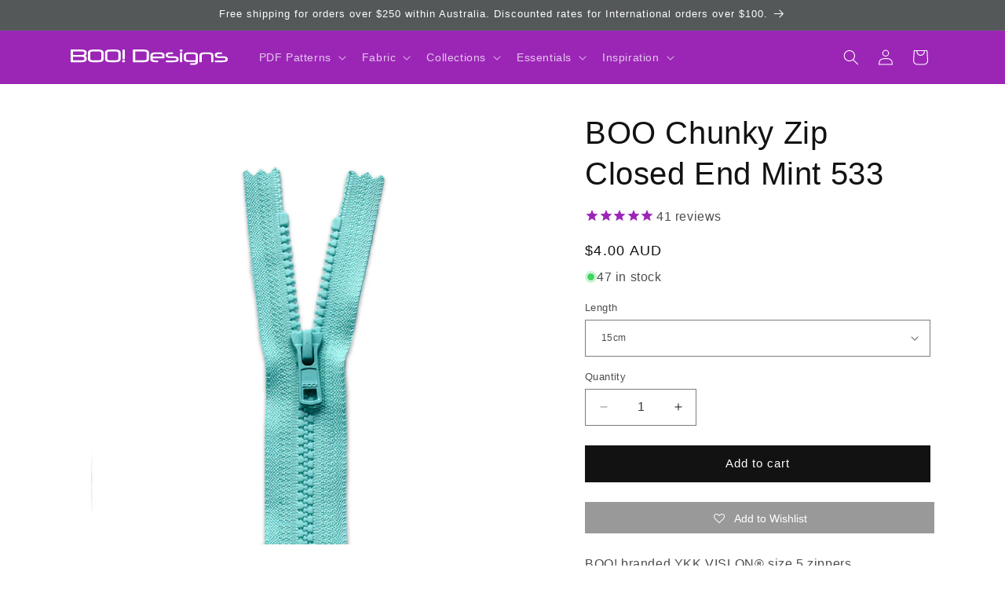

--- FILE ---
content_type: text/html; charset=utf-8
request_url: https://boodesigns.com.au/recommendations/products?limit=10&product_id=6799640985643&section_id=template--25319536492587__related-products
body_size: 2351
content:
<section id="shopify-section-template--25319536492587__related-products" class="shopify-section section"><link href="//boodesigns.com.au/cdn/shop/t/189/assets/component-card.css?v=120341546515895839841768177121" rel="stylesheet" type="text/css" media="all" />
<link href="//boodesigns.com.au/cdn/shop/t/189/assets/component-price.css?v=47596247576480123001768177121" rel="stylesheet" type="text/css" media="all" />
<link href="//boodesigns.com.au/cdn/shop/t/189/assets/section-related-products.css?v=80324771040738084201768177121" rel="stylesheet" type="text/css" media="all" />

<style data-shopify>.section-template--25319536492587__related-products-padding {
    padding-top: 27px;
    padding-bottom: 21px;
  }

  @media screen and (min-width: 750px) {
    .section-template--25319536492587__related-products-padding {
      padding-top: 36px;
      padding-bottom: 28px;
    }
  }</style><div class="color-scheme-1 gradient">
  <product-recommendations
    class="related-products page-width section-template--25319536492587__related-products-padding isolate scroll-trigger animate--slide-in"
    data-url="/recommendations/products?limit=10"
    data-section-id="template--25319536492587__related-products"
    data-product-id="6799640985643"
  >
    
      <h2 class="related-products__heading inline-richtext h2">
        You may also like
      </h2>
      <ul
        class="grid product-grid grid--5-col-desktop grid--2-col-tablet-down"
        role="list"
      >
        
        
          <li class="grid__item">
            
<link href="//boodesigns.com.au/cdn/shop/t/189/assets/component-rating.css?v=179577762467860590411768177121" rel="stylesheet" type="text/css" media="all" />
  <link href="//boodesigns.com.au/cdn/shop/t/189/assets/component-volume-pricing.css?v=111870094811454961941768177121" rel="stylesheet" type="text/css" media="all" />

  <link href="//boodesigns.com.au/cdn/shop/t/189/assets/component-price.css?v=47596247576480123001768177121" rel="stylesheet" type="text/css" media="all" />
  <link href="//boodesigns.com.au/cdn/shop/t/189/assets/quick-order-list.css?v=86354568948591544181768177121" rel="stylesheet" type="text/css" media="all" />
  <link href="//boodesigns.com.au/cdn/shop/t/189/assets/quantity-popover.css?v=160630540099520878331768177121" rel="stylesheet" type="text/css" media="all" />
<!-- customer=nil -->
<!-- purchased_titles_len=0 -->
<!-- type="Sampler" -->
<!-- title=Schmetz Stretch Needles 90/14 -->
  <div class="card-wrapper product-card-wrapper underline-links-hover">
    <div
      class="
        card card--standard
         card--media
        
        
        
        
        
      "
      style="--ratio-percent: 100%;"
    >
      <div
        class="card__inner color-scheme-2 gradient ratio"
        style="--ratio-percent: 100%;"
      ><div class="card__media">
            <div class="media media--transparent media--hover-effect ">
              
              <img
                srcset="//boodesigns.com.au/cdn/shop/files/FullSizeRender_e77daaf6-6058-44bc-99b0-5f1c03b44ee3.heic?v=1743643411&width=165 165w,//boodesigns.com.au/cdn/shop/files/FullSizeRender_e77daaf6-6058-44bc-99b0-5f1c03b44ee3.heic?v=1743643411&width=360 360w,//boodesigns.com.au/cdn/shop/files/FullSizeRender_e77daaf6-6058-44bc-99b0-5f1c03b44ee3.heic?v=1743643411&width=533 533w,//boodesigns.com.au/cdn/shop/files/FullSizeRender_e77daaf6-6058-44bc-99b0-5f1c03b44ee3.heic?v=1743643411&width=720 720w,//boodesigns.com.au/cdn/shop/files/FullSizeRender_e77daaf6-6058-44bc-99b0-5f1c03b44ee3.heic?v=1743643411&width=940 940w,//boodesigns.com.au/cdn/shop/files/FullSizeRender_e77daaf6-6058-44bc-99b0-5f1c03b44ee3.heic?v=1743643411&width=1066 1066w,//boodesigns.com.au/cdn/shop/files/FullSizeRender_e77daaf6-6058-44bc-99b0-5f1c03b44ee3.heic?v=1743643411 3024w
                "
                src="//boodesigns.com.au/cdn/shop/files/FullSizeRender_e77daaf6-6058-44bc-99b0-5f1c03b44ee3.heic?v=1743643411&width=533"
                sizes="(min-width: 1200px) 267px, (min-width: 990px) calc((100vw - 130px) / 4), (min-width: 750px) calc((100vw - 120px) / 3), calc((100vw - 35px) / 2)"
                alt="Schmetz Stretch Needles 90/14"
                class="motion-reduce"
                
                  loading="lazy"
                
                width="3024"
                height="3024"
              >
              
</div>
          </div><div class="card__content">
          <div class="card__information">
            <h3
              class="card__heading"
              
            >
              <a
                href="/products/schmetz-stretch-needles-90-14?pr_prod_strat=jac&pr_rec_id=548057354&pr_rec_pid=7351441817643&pr_ref_pid=6799640985643&pr_seq=uniform"
                id="StandardCardNoMediaLink--7351441817643"
                class="full-unstyled-link"
                aria-labelledby="StandardCardNoMediaLink--7351441817643 NoMediaStandardBadge--7351441817643"
              >
                Schmetz Stretch Needles 90/14
              </a>
            </h3>
          </div>
          <div class="card__badge bottom left"></div>
        </div>
      </div>
      <div class="card__content">
        <div class="card__information">
          <h3
            class="card__heading h5"
            
              id="title--7351441817643"
            
          >
            <a
              href="/products/schmetz-stretch-needles-90-14?pr_prod_strat=jac&pr_rec_id=548057354&pr_rec_pid=7351441817643&pr_ref_pid=6799640985643&pr_seq=uniform"
              id="CardLink--7351441817643"
              class="full-unstyled-link"
              aria-labelledby="CardLink--7351441817643 Badge--7351441817643"
            >
              Schmetz Stretch Needles 90/14
            </a>
          </h3>
          <div class="card-information"><span class="caption-large light"></span>
<div
    class="
      price "
  >
    <div class="price__container"><div class="price__regular"><span class="visually-hidden visually-hidden--inline">Regular price</span>
          <span class="price-item price-item--regular">
            <span class=money>$5.00 AUD</span>
          </span></div>
      <div class="price__sale">
          <span class="visually-hidden visually-hidden--inline">Regular price</span>
          <span>
            <s class="price-item price-item--regular">
              
                
              
            </s>
          </span><span class="visually-hidden visually-hidden--inline">Sale price</span>
        <span class="price-item price-item--sale price-item--last">
          <span class=money>$5.00 AUD</span>
        </span>
      </div></div></div>



                

                
          </div>
        </div>
        

        
        <div class="card__badge bottom left"></div>
      </div>
    </div>
  </div>
          </li>
          <li class="grid__item">
            
<!-- customer=nil -->
<!-- purchased_titles_len=0 -->
<!-- type="Chunky Zip Closed" -->
<!-- title=BOO Chunky Zip Closed End Cloud 119 -->
  <div class="card-wrapper product-card-wrapper underline-links-hover">
    <div
      class="
        card card--standard
         card--media
        
        
        
        
        
      "
      style="--ratio-percent: 100%;"
    >
      <div
        class="card__inner color-scheme-2 gradient ratio"
        style="--ratio-percent: 100%;"
      ><div class="card__media">
            <div class="media media--transparent media--hover-effect ">
              
              <img
                srcset="//boodesigns.com.au/cdn/shop/files/zip_cloud.jpg?v=1696498629&width=165 165w,//boodesigns.com.au/cdn/shop/files/zip_cloud.jpg?v=1696498629&width=360 360w,//boodesigns.com.au/cdn/shop/files/zip_cloud.jpg?v=1696498629&width=533 533w,//boodesigns.com.au/cdn/shop/files/zip_cloud.jpg?v=1696498629&width=720 720w,//boodesigns.com.au/cdn/shop/files/zip_cloud.jpg?v=1696498629&width=940 940w,//boodesigns.com.au/cdn/shop/files/zip_cloud.jpg?v=1696498629 1000w
                "
                src="//boodesigns.com.au/cdn/shop/files/zip_cloud.jpg?v=1696498629&width=533"
                sizes="(min-width: 1200px) 267px, (min-width: 990px) calc((100vw - 130px) / 4), (min-width: 750px) calc((100vw - 120px) / 3), calc((100vw - 35px) / 2)"
                alt="BOO Chunky Zip Closed End Cloud 119"
                class="motion-reduce"
                
                  loading="lazy"
                
                width="1000"
                height="1000"
              >
              
</div>
          </div><div class="card__content">
          <div class="card__information">
            <h3
              class="card__heading"
              
            >
              <a
                href="/products/boo-chunky-zip-closed-end-cloud-119?pr_prod_strat=e5_desc&pr_rec_id=548057354&pr_rec_pid=7087412707371&pr_ref_pid=6799640985643&pr_seq=uniform"
                id="StandardCardNoMediaLink--7087412707371"
                class="full-unstyled-link"
                aria-labelledby="StandardCardNoMediaLink--7087412707371 NoMediaStandardBadge--7087412707371"
              >
                BOO Chunky Zip Closed End Cloud 119
              </a>
            </h3>
          </div>
          <div class="card__badge bottom left"></div>
        </div>
      </div>
      <div class="card__content">
        <div class="card__information">
          <h3
            class="card__heading h5"
            
              id="title--7087412707371"
            
          >
            <a
              href="/products/boo-chunky-zip-closed-end-cloud-119?pr_prod_strat=e5_desc&pr_rec_id=548057354&pr_rec_pid=7087412707371&pr_ref_pid=6799640985643&pr_seq=uniform"
              id="CardLink--7087412707371"
              class="full-unstyled-link"
              aria-labelledby="CardLink--7087412707371 Badge--7087412707371"
            >
              BOO Chunky Zip Closed End Cloud 119
            </a>
          </h3>
          <div class="card-information"><span class="caption-large light"></span>
<div
    class="
      price "
  >
    <div class="price__container"><div class="price__regular"><span class="visually-hidden visually-hidden--inline">Regular price</span>
          <span class="price-item price-item--regular">
            From <span class=money>$4.00 AUD</span>
          </span></div>
      <div class="price__sale">
          <span class="visually-hidden visually-hidden--inline">Regular price</span>
          <span>
            <s class="price-item price-item--regular">
              
                
              
            </s>
          </span><span class="visually-hidden visually-hidden--inline">Sale price</span>
        <span class="price-item price-item--sale price-item--last">
          From <span class=money>$4.00 AUD</span>
        </span>
      </div></div></div>



                

                
          </div>
        </div>
        

        
        <div class="card__badge bottom left"></div>
      </div>
    </div>
  </div>
          </li>
          <li class="grid__item">
            
<!-- customer=nil -->
<!-- purchased_titles_len=0 -->
<!-- type="Chunky Zip Closed" -->
<!-- title=BOO Chunky Zip Closed End Lilac 068 -->
  <div class="card-wrapper product-card-wrapper underline-links-hover">
    <div
      class="
        card card--standard
         card--media
        
        
        
        
        
      "
      style="--ratio-percent: 100%;"
    >
      <div
        class="card__inner color-scheme-2 gradient ratio"
        style="--ratio-percent: 100%;"
      ><div class="card__media">
            <div class="media media--transparent media--hover-effect ">
              
              <img
                srcset="//boodesigns.com.au/cdn/shop/products/zip_lilac.jpg?v=1660111570&width=165 165w,//boodesigns.com.au/cdn/shop/products/zip_lilac.jpg?v=1660111570&width=360 360w,//boodesigns.com.au/cdn/shop/products/zip_lilac.jpg?v=1660111570&width=533 533w,//boodesigns.com.au/cdn/shop/products/zip_lilac.jpg?v=1660111570&width=720 720w,//boodesigns.com.au/cdn/shop/products/zip_lilac.jpg?v=1660111570&width=940 940w,//boodesigns.com.au/cdn/shop/products/zip_lilac.jpg?v=1660111570 1000w
                "
                src="//boodesigns.com.au/cdn/shop/products/zip_lilac.jpg?v=1660111570&width=533"
                sizes="(min-width: 1200px) 267px, (min-width: 990px) calc((100vw - 130px) / 4), (min-width: 750px) calc((100vw - 120px) / 3), calc((100vw - 35px) / 2)"
                alt="BOO Chunky Zip Closed End Lilac 068"
                class="motion-reduce"
                
                  loading="lazy"
                
                width="1000"
                height="1000"
              >
              
</div>
          </div><div class="card__content">
          <div class="card__information">
            <h3
              class="card__heading"
              
            >
              <a
                href="/products/boo-chunky-zip-closed-end-light-lilac-068?pr_prod_strat=jac&pr_rec_id=548057354&pr_rec_pid=6799641739307&pr_ref_pid=6799640985643&pr_seq=uniform"
                id="StandardCardNoMediaLink--6799641739307"
                class="full-unstyled-link"
                aria-labelledby="StandardCardNoMediaLink--6799641739307 NoMediaStandardBadge--6799641739307"
              >
                BOO Chunky Zip Closed End Lilac 068
              </a>
            </h3>
          </div>
          <div class="card__badge bottom left"></div>
        </div>
      </div>
      <div class="card__content">
        <div class="card__information">
          <h3
            class="card__heading h5"
            
              id="title--6799641739307"
            
          >
            <a
              href="/products/boo-chunky-zip-closed-end-light-lilac-068?pr_prod_strat=jac&pr_rec_id=548057354&pr_rec_pid=6799641739307&pr_ref_pid=6799640985643&pr_seq=uniform"
              id="CardLink--6799641739307"
              class="full-unstyled-link"
              aria-labelledby="CardLink--6799641739307 Badge--6799641739307"
            >
              BOO Chunky Zip Closed End Lilac 068
            </a>
          </h3>
          <div class="card-information"><span class="caption-large light"></span>
<div
    class="
      price "
  >
    <div class="price__container"><div class="price__regular"><span class="visually-hidden visually-hidden--inline">Regular price</span>
          <span class="price-item price-item--regular">
            From <span class=money>$4.00 AUD</span>
          </span></div>
      <div class="price__sale">
          <span class="visually-hidden visually-hidden--inline">Regular price</span>
          <span>
            <s class="price-item price-item--regular">
              
                
              
            </s>
          </span><span class="visually-hidden visually-hidden--inline">Sale price</span>
        <span class="price-item price-item--sale price-item--last">
          From <span class=money>$4.00 AUD</span>
        </span>
      </div></div></div>



                

                
          </div>
        </div>
        

        
        <div class="card__badge bottom left"></div>
      </div>
    </div>
  </div>
          </li>
          <li class="grid__item">
            
<!-- customer=nil -->
<!-- purchased_titles_len=0 -->
<!-- type="Chunky Zip Closed" -->
<!-- title=BOO Chunky Zip Closed End Red 519 -->
  <div class="card-wrapper product-card-wrapper underline-links-hover">
    <div
      class="
        card card--standard
         card--media
        
        
        
        
        
      "
      style="--ratio-percent: 100%;"
    >
      <div
        class="card__inner color-scheme-2 gradient ratio"
        style="--ratio-percent: 100%;"
      ><div class="card__media">
            <div class="media media--transparent media--hover-effect ">
              
              <img
                srcset="//boodesigns.com.au/cdn/shop/products/zip_red.jpg?v=1602390923&width=165 165w,//boodesigns.com.au/cdn/shop/products/zip_red.jpg?v=1602390923&width=360 360w,//boodesigns.com.au/cdn/shop/products/zip_red.jpg?v=1602390923&width=533 533w,//boodesigns.com.au/cdn/shop/products/zip_red.jpg?v=1602390923&width=720 720w,//boodesigns.com.au/cdn/shop/products/zip_red.jpg?v=1602390923&width=940 940w,//boodesigns.com.au/cdn/shop/products/zip_red.jpg?v=1602390923&width=1066 1066w,//boodesigns.com.au/cdn/shop/products/zip_red.jpg?v=1602390923 2000w
                "
                src="//boodesigns.com.au/cdn/shop/products/zip_red.jpg?v=1602390923&width=533"
                sizes="(min-width: 1200px) 267px, (min-width: 990px) calc((100vw - 130px) / 4), (min-width: 750px) calc((100vw - 120px) / 3), calc((100vw - 35px) / 2)"
                alt="BOO Chunky Zip Closed End Red 519"
                class="motion-reduce"
                
                  loading="lazy"
                
                width="2000"
                height="2000"
              >
              
</div>
          </div><div class="card__content">
          <div class="card__information">
            <h3
              class="card__heading"
              
            >
              <a
                href="/products/chunky-zip-closed-end-red-519?pr_prod_strat=e5_desc&pr_rec_id=548057354&pr_rec_pid=4468521402411&pr_ref_pid=6799640985643&pr_seq=uniform"
                id="StandardCardNoMediaLink--4468521402411"
                class="full-unstyled-link"
                aria-labelledby="StandardCardNoMediaLink--4468521402411 NoMediaStandardBadge--4468521402411"
              >
                BOO Chunky Zip Closed End Red 519
              </a>
            </h3>
          </div>
          <div class="card__badge bottom left"></div>
        </div>
      </div>
      <div class="card__content">
        <div class="card__information">
          <h3
            class="card__heading h5"
            
              id="title--4468521402411"
            
          >
            <a
              href="/products/chunky-zip-closed-end-red-519?pr_prod_strat=e5_desc&pr_rec_id=548057354&pr_rec_pid=4468521402411&pr_ref_pid=6799640985643&pr_seq=uniform"
              id="CardLink--4468521402411"
              class="full-unstyled-link"
              aria-labelledby="CardLink--4468521402411 Badge--4468521402411"
            >
              BOO Chunky Zip Closed End Red 519
            </a>
          </h3>
          <div class="card-information"><span class="caption-large light"></span>
<div
    class="
      price "
  >
    <div class="price__container"><div class="price__regular"><span class="visually-hidden visually-hidden--inline">Regular price</span>
          <span class="price-item price-item--regular">
            From <span class=money>$4.00 AUD</span>
          </span></div>
      <div class="price__sale">
          <span class="visually-hidden visually-hidden--inline">Regular price</span>
          <span>
            <s class="price-item price-item--regular">
              
                
              
            </s>
          </span><span class="visually-hidden visually-hidden--inline">Sale price</span>
        <span class="price-item price-item--sale price-item--last">
          From <span class=money>$4.00 AUD</span>
        </span>
      </div></div></div>



                

                
          </div>
        </div>
        

        
        <div class="card__badge bottom left"></div>
      </div>
    </div>
  </div>
          </li>
          <li class="grid__item">
            
<!-- customer=nil -->
<!-- purchased_titles_len=0 -->
<!-- type="Chunky Zip Closed" -->
<!-- title=BOO Chunky Zip Closed End Flat Copper -->
  <div class="card-wrapper product-card-wrapper underline-links-hover">
    <div
      class="
        card card--standard
         card--media
        
        
        
        
        
      "
      style="--ratio-percent: 100%;"
    >
      <div
        class="card__inner color-scheme-2 gradient ratio"
        style="--ratio-percent: 100%;"
      ><div class="card__media">
            <div class="media media--transparent media--hover-effect ">
              
              <img
                srcset="//boodesigns.com.au/cdn/shop/products/zip_flat_copper.jpg?v=1611129087&width=165 165w,//boodesigns.com.au/cdn/shop/products/zip_flat_copper.jpg?v=1611129087&width=360 360w,//boodesigns.com.au/cdn/shop/products/zip_flat_copper.jpg?v=1611129087&width=533 533w,//boodesigns.com.au/cdn/shop/products/zip_flat_copper.jpg?v=1611129087&width=720 720w,//boodesigns.com.au/cdn/shop/products/zip_flat_copper.jpg?v=1611129087&width=940 940w,//boodesigns.com.au/cdn/shop/products/zip_flat_copper.jpg?v=1611129087&width=1066 1066w,//boodesigns.com.au/cdn/shop/products/zip_flat_copper.jpg?v=1611129087 2000w
                "
                src="//boodesigns.com.au/cdn/shop/products/zip_flat_copper.jpg?v=1611129087&width=533"
                sizes="(min-width: 1200px) 267px, (min-width: 990px) calc((100vw - 130px) / 4), (min-width: 750px) calc((100vw - 120px) / 3), calc((100vw - 35px) / 2)"
                alt="BOO Chunky Zip Closed End Flat Copper"
                class="motion-reduce"
                
                  loading="lazy"
                
                width="2000"
                height="2000"
              >
              
</div>
          </div><div class="card__content">
          <div class="card__information">
            <h3
              class="card__heading"
              
            >
              <a
                href="/products/boo-chunky-zip-closed-end-flat-copper?pr_prod_strat=jac&pr_rec_id=548057354&pr_rec_pid=4844682772523&pr_ref_pid=6799640985643&pr_seq=uniform"
                id="StandardCardNoMediaLink--4844682772523"
                class="full-unstyled-link"
                aria-labelledby="StandardCardNoMediaLink--4844682772523 NoMediaStandardBadge--4844682772523"
              >
                BOO Chunky Zip Closed End Flat Copper
              </a>
            </h3>
          </div>
          <div class="card__badge bottom left"></div>
        </div>
      </div>
      <div class="card__content">
        <div class="card__information">
          <h3
            class="card__heading h5"
            
              id="title--4844682772523"
            
          >
            <a
              href="/products/boo-chunky-zip-closed-end-flat-copper?pr_prod_strat=jac&pr_rec_id=548057354&pr_rec_pid=4844682772523&pr_ref_pid=6799640985643&pr_seq=uniform"
              id="CardLink--4844682772523"
              class="full-unstyled-link"
              aria-labelledby="CardLink--4844682772523 Badge--4844682772523"
            >
              BOO Chunky Zip Closed End Flat Copper
            </a>
          </h3>
          <div class="card-information"><span class="caption-large light"></span>
<div
    class="
      price "
  >
    <div class="price__container"><div class="price__regular"><span class="visually-hidden visually-hidden--inline">Regular price</span>
          <span class="price-item price-item--regular">
            From <span class=money>$5.50 AUD</span>
          </span></div>
      <div class="price__sale">
          <span class="visually-hidden visually-hidden--inline">Regular price</span>
          <span>
            <s class="price-item price-item--regular">
              
                
              
            </s>
          </span><span class="visually-hidden visually-hidden--inline">Sale price</span>
        <span class="price-item price-item--sale price-item--last">
          From <span class=money>$5.50 AUD</span>
        </span>
      </div></div></div>



                

                
          </div>
        </div>
        

        
        <div class="card__badge bottom left"></div>
      </div>
    </div>
  </div>
          </li>
          <li class="grid__item">
            
<!-- customer=nil -->
<!-- purchased_titles_len=0 -->
<!-- type="Chunky Zip Closed" -->
<!-- title=BOO Chunky Zip Closed End Light Blue 026 -->
  <div class="card-wrapper product-card-wrapper underline-links-hover">
    <div
      class="
        card card--standard
         card--media
        
        
        
        
        
      "
      style="--ratio-percent: 100%;"
    >
      <div
        class="card__inner color-scheme-2 gradient ratio"
        style="--ratio-percent: 100%;"
      ><div class="card__media">
            <div class="media media--transparent media--hover-effect ">
              
              <img
                srcset="//boodesigns.com.au/cdn/shop/products/zip_lightblue.jpg?v=1660111558&width=165 165w,//boodesigns.com.au/cdn/shop/products/zip_lightblue.jpg?v=1660111558&width=360 360w,//boodesigns.com.au/cdn/shop/products/zip_lightblue.jpg?v=1660111558&width=533 533w,//boodesigns.com.au/cdn/shop/products/zip_lightblue.jpg?v=1660111558&width=720 720w,//boodesigns.com.au/cdn/shop/products/zip_lightblue.jpg?v=1660111558&width=940 940w,//boodesigns.com.au/cdn/shop/products/zip_lightblue.jpg?v=1660111558 1000w
                "
                src="//boodesigns.com.au/cdn/shop/products/zip_lightblue.jpg?v=1660111558&width=533"
                sizes="(min-width: 1200px) 267px, (min-width: 990px) calc((100vw - 130px) / 4), (min-width: 750px) calc((100vw - 120px) / 3), calc((100vw - 35px) / 2)"
                alt="BOO Chunky Zip Closed End Light Blue 026"
                class="motion-reduce"
                
                  loading="lazy"
                
                width="1000"
                height="1000"
              >
              
</div>
          </div><div class="card__content">
          <div class="card__information">
            <h3
              class="card__heading"
              
            >
              <a
                href="/products/boo-chunky-zip-closed-end-light-blue-026?pr_prod_strat=e5_desc&pr_rec_id=548057354&pr_rec_pid=6799641444395&pr_ref_pid=6799640985643&pr_seq=uniform"
                id="StandardCardNoMediaLink--6799641444395"
                class="full-unstyled-link"
                aria-labelledby="StandardCardNoMediaLink--6799641444395 NoMediaStandardBadge--6799641444395"
              >
                BOO Chunky Zip Closed End Light Blue 026
              </a>
            </h3>
          </div>
          <div class="card__badge bottom left"></div>
        </div>
      </div>
      <div class="card__content">
        <div class="card__information">
          <h3
            class="card__heading h5"
            
              id="title--6799641444395"
            
          >
            <a
              href="/products/boo-chunky-zip-closed-end-light-blue-026?pr_prod_strat=e5_desc&pr_rec_id=548057354&pr_rec_pid=6799641444395&pr_ref_pid=6799640985643&pr_seq=uniform"
              id="CardLink--6799641444395"
              class="full-unstyled-link"
              aria-labelledby="CardLink--6799641444395 Badge--6799641444395"
            >
              BOO Chunky Zip Closed End Light Blue 026
            </a>
          </h3>
          <div class="card-information"><span class="caption-large light"></span>
<div
    class="
      price "
  >
    <div class="price__container"><div class="price__regular"><span class="visually-hidden visually-hidden--inline">Regular price</span>
          <span class="price-item price-item--regular">
            From <span class=money>$4.00 AUD</span>
          </span></div>
      <div class="price__sale">
          <span class="visually-hidden visually-hidden--inline">Regular price</span>
          <span>
            <s class="price-item price-item--regular">
              
                
              
            </s>
          </span><span class="visually-hidden visually-hidden--inline">Sale price</span>
        <span class="price-item price-item--sale price-item--last">
          From <span class=money>$4.00 AUD</span>
        </span>
      </div></div></div>



                

                
          </div>
        </div>
        

        
        <div class="card__badge bottom left"></div>
      </div>
    </div>
  </div>
          </li>
          <li class="grid__item">
            
<!-- customer=nil -->
<!-- purchased_titles_len=0 -->
<!-- type="Chunky Zip Closed" -->
<!-- title=BOO Chunky Zip Closed End Raspberry 258 -->
  <div class="card-wrapper product-card-wrapper underline-links-hover">
    <div
      class="
        card card--standard
         card--media
        
        
        
        
        
      "
      style="--ratio-percent: 100%;"
    >
      <div
        class="card__inner color-scheme-2 gradient ratio"
        style="--ratio-percent: 100%;"
      ><div class="card__media">
            <div class="media media--transparent media--hover-effect ">
              
              <img
                srcset="//boodesigns.com.au/cdn/shop/products/zip_raspberry.jpg?v=1611123551&width=165 165w,//boodesigns.com.au/cdn/shop/products/zip_raspberry.jpg?v=1611123551&width=360 360w,//boodesigns.com.au/cdn/shop/products/zip_raspberry.jpg?v=1611123551&width=533 533w,//boodesigns.com.au/cdn/shop/products/zip_raspberry.jpg?v=1611123551&width=720 720w,//boodesigns.com.au/cdn/shop/products/zip_raspberry.jpg?v=1611123551&width=940 940w,//boodesigns.com.au/cdn/shop/products/zip_raspberry.jpg?v=1611123551&width=1066 1066w,//boodesigns.com.au/cdn/shop/products/zip_raspberry.jpg?v=1611123551 2000w
                "
                src="//boodesigns.com.au/cdn/shop/products/zip_raspberry.jpg?v=1611123551&width=533"
                sizes="(min-width: 1200px) 267px, (min-width: 990px) calc((100vw - 130px) / 4), (min-width: 750px) calc((100vw - 120px) / 3), calc((100vw - 35px) / 2)"
                alt="BOO Chunky Zip Closed End Raspberry 258"
                class="motion-reduce"
                
                  loading="lazy"
                
                width="2000"
                height="2000"
              >
              
</div>
          </div><div class="card__content">
          <div class="card__information">
            <h3
              class="card__heading"
              
            >
              <a
                href="/products/boo-chunky-zip-closed-end-raspberry-258?pr_prod_strat=jac&pr_rec_id=548057354&pr_rec_pid=4844677627947&pr_ref_pid=6799640985643&pr_seq=uniform"
                id="StandardCardNoMediaLink--4844677627947"
                class="full-unstyled-link"
                aria-labelledby="StandardCardNoMediaLink--4844677627947 NoMediaStandardBadge--4844677627947"
              >
                BOO Chunky Zip Closed End Raspberry 258
              </a>
            </h3>
          </div>
          <div class="card__badge bottom left"></div>
        </div>
      </div>
      <div class="card__content">
        <div class="card__information">
          <h3
            class="card__heading h5"
            
              id="title--4844677627947"
            
          >
            <a
              href="/products/boo-chunky-zip-closed-end-raspberry-258?pr_prod_strat=jac&pr_rec_id=548057354&pr_rec_pid=4844677627947&pr_ref_pid=6799640985643&pr_seq=uniform"
              id="CardLink--4844677627947"
              class="full-unstyled-link"
              aria-labelledby="CardLink--4844677627947 Badge--4844677627947"
            >
              BOO Chunky Zip Closed End Raspberry 258
            </a>
          </h3>
          <div class="card-information"><span class="caption-large light"></span>
<div
    class="
      price "
  >
    <div class="price__container"><div class="price__regular"><span class="visually-hidden visually-hidden--inline">Regular price</span>
          <span class="price-item price-item--regular">
            From <span class=money>$4.00 AUD</span>
          </span></div>
      <div class="price__sale">
          <span class="visually-hidden visually-hidden--inline">Regular price</span>
          <span>
            <s class="price-item price-item--regular">
              
                
              
            </s>
          </span><span class="visually-hidden visually-hidden--inline">Sale price</span>
        <span class="price-item price-item--sale price-item--last">
          From <span class=money>$4.00 AUD</span>
        </span>
      </div></div></div>



                

                
          </div>
        </div>
        

        
        <div class="card__badge bottom left"></div>
      </div>
    </div>
  </div>
          </li>
          <li class="grid__item">
            
<!-- customer=nil -->
<!-- purchased_titles_len=0 -->
<!-- type="Chunky Zip Closed" -->
<!-- title=BOO Chunky Zip Closed End Oceanside 907 -->
  <div class="card-wrapper product-card-wrapper underline-links-hover">
    <div
      class="
        card card--standard
         card--media
        
        
        
        
        
      "
      style="--ratio-percent: 100%;"
    >
      <div
        class="card__inner color-scheme-2 gradient ratio"
        style="--ratio-percent: 100%;"
      ><div class="card__media">
            <div class="media media--transparent media--hover-effect ">
              
              <img
                srcset="//boodesigns.com.au/cdn/shop/files/zip_oceanside.jpg?v=1696498833&width=165 165w,//boodesigns.com.au/cdn/shop/files/zip_oceanside.jpg?v=1696498833&width=360 360w,//boodesigns.com.au/cdn/shop/files/zip_oceanside.jpg?v=1696498833&width=533 533w,//boodesigns.com.au/cdn/shop/files/zip_oceanside.jpg?v=1696498833&width=720 720w,//boodesigns.com.au/cdn/shop/files/zip_oceanside.jpg?v=1696498833&width=940 940w,//boodesigns.com.au/cdn/shop/files/zip_oceanside.jpg?v=1696498833 1000w
                "
                src="//boodesigns.com.au/cdn/shop/files/zip_oceanside.jpg?v=1696498833&width=533"
                sizes="(min-width: 1200px) 267px, (min-width: 990px) calc((100vw - 130px) / 4), (min-width: 750px) calc((100vw - 120px) / 3), calc((100vw - 35px) / 2)"
                alt="BOO Chunky Zip Closed End Oceanside 907"
                class="motion-reduce"
                
                  loading="lazy"
                
                width="1000"
                height="1000"
              >
              
</div>
          </div><div class="card__content">
          <div class="card__information">
            <h3
              class="card__heading"
              
            >
              <a
                href="/products/boo-chunky-zip-closed-end-oceanside-907?pr_prod_strat=e5_desc&pr_rec_id=548057354&pr_rec_pid=7087409561643&pr_ref_pid=6799640985643&pr_seq=uniform"
                id="StandardCardNoMediaLink--7087409561643"
                class="full-unstyled-link"
                aria-labelledby="StandardCardNoMediaLink--7087409561643 NoMediaStandardBadge--7087409561643"
              >
                BOO Chunky Zip Closed End Oceanside 907
              </a>
            </h3>
          </div>
          <div class="card__badge bottom left"></div>
        </div>
      </div>
      <div class="card__content">
        <div class="card__information">
          <h3
            class="card__heading h5"
            
              id="title--7087409561643"
            
          >
            <a
              href="/products/boo-chunky-zip-closed-end-oceanside-907?pr_prod_strat=e5_desc&pr_rec_id=548057354&pr_rec_pid=7087409561643&pr_ref_pid=6799640985643&pr_seq=uniform"
              id="CardLink--7087409561643"
              class="full-unstyled-link"
              aria-labelledby="CardLink--7087409561643 Badge--7087409561643"
            >
              BOO Chunky Zip Closed End Oceanside 907
            </a>
          </h3>
          <div class="card-information"><span class="caption-large light"></span>
<div
    class="
      price "
  >
    <div class="price__container"><div class="price__regular"><span class="visually-hidden visually-hidden--inline">Regular price</span>
          <span class="price-item price-item--regular">
            From <span class=money>$4.00 AUD</span>
          </span></div>
      <div class="price__sale">
          <span class="visually-hidden visually-hidden--inline">Regular price</span>
          <span>
            <s class="price-item price-item--regular">
              
                
              
            </s>
          </span><span class="visually-hidden visually-hidden--inline">Sale price</span>
        <span class="price-item price-item--sale price-item--last">
          From <span class=money>$4.00 AUD</span>
        </span>
      </div></div></div>



                

                
          </div>
        </div>
        

        
        <div class="card__badge bottom left"></div>
      </div>
    </div>
  </div>
          </li>
          <li class="grid__item">
            
<!-- customer=nil -->
<!-- purchased_titles_len=0 -->
<!-- type="Chunky Zip Closed" -->
<!-- title=BOO Chunky Zip Closed End Sunshine 504 -->
  <div class="card-wrapper product-card-wrapper underline-links-hover">
    <div
      class="
        card card--standard
         card--media
        
        
        
        
        
      "
      style="--ratio-percent: 100%;"
    >
      <div
        class="card__inner color-scheme-2 gradient ratio"
        style="--ratio-percent: 100%;"
      ><div class="card__media">
            <div class="media media--transparent media--hover-effect ">
              
              <img
                srcset="//boodesigns.com.au/cdn/shop/products/zip_sunshine.jpg?v=1611123641&width=165 165w,//boodesigns.com.au/cdn/shop/products/zip_sunshine.jpg?v=1611123641&width=360 360w,//boodesigns.com.au/cdn/shop/products/zip_sunshine.jpg?v=1611123641&width=533 533w,//boodesigns.com.au/cdn/shop/products/zip_sunshine.jpg?v=1611123641&width=720 720w,//boodesigns.com.au/cdn/shop/products/zip_sunshine.jpg?v=1611123641&width=940 940w,//boodesigns.com.au/cdn/shop/products/zip_sunshine.jpg?v=1611123641&width=1066 1066w,//boodesigns.com.au/cdn/shop/products/zip_sunshine.jpg?v=1611123641 2000w
                "
                src="//boodesigns.com.au/cdn/shop/products/zip_sunshine.jpg?v=1611123641&width=533"
                sizes="(min-width: 1200px) 267px, (min-width: 990px) calc((100vw - 130px) / 4), (min-width: 750px) calc((100vw - 120px) / 3), calc((100vw - 35px) / 2)"
                alt="BOO Chunky Zip Closed End Sunshine 504"
                class="motion-reduce"
                
                  loading="lazy"
                
                width="2000"
                height="2000"
              >
              
</div>
          </div><div class="card__content">
          <div class="card__information">
            <h3
              class="card__heading"
              
            >
              <a
                href="/products/boo-chunky-zip-closed-end-sunshine-504?pr_prod_strat=jac&pr_rec_id=548057354&pr_rec_pid=4844678545451&pr_ref_pid=6799640985643&pr_seq=uniform"
                id="StandardCardNoMediaLink--4844678545451"
                class="full-unstyled-link"
                aria-labelledby="StandardCardNoMediaLink--4844678545451 NoMediaStandardBadge--4844678545451"
              >
                BOO Chunky Zip Closed End Sunshine 504
              </a>
            </h3>
          </div>
          <div class="card__badge bottom left"></div>
        </div>
      </div>
      <div class="card__content">
        <div class="card__information">
          <h3
            class="card__heading h5"
            
              id="title--4844678545451"
            
          >
            <a
              href="/products/boo-chunky-zip-closed-end-sunshine-504?pr_prod_strat=jac&pr_rec_id=548057354&pr_rec_pid=4844678545451&pr_ref_pid=6799640985643&pr_seq=uniform"
              id="CardLink--4844678545451"
              class="full-unstyled-link"
              aria-labelledby="CardLink--4844678545451 Badge--4844678545451"
            >
              BOO Chunky Zip Closed End Sunshine 504
            </a>
          </h3>
          <div class="card-information"><span class="caption-large light"></span>
<div
    class="
      price "
  >
    <div class="price__container"><div class="price__regular"><span class="visually-hidden visually-hidden--inline">Regular price</span>
          <span class="price-item price-item--regular">
            From <span class=money>$4.00 AUD</span>
          </span></div>
      <div class="price__sale">
          <span class="visually-hidden visually-hidden--inline">Regular price</span>
          <span>
            <s class="price-item price-item--regular">
              
                
              
            </s>
          </span><span class="visually-hidden visually-hidden--inline">Sale price</span>
        <span class="price-item price-item--sale price-item--last">
          From <span class=money>$4.00 AUD</span>
        </span>
      </div></div></div>



                

                
          </div>
        </div>
        

        
        <div class="card__badge bottom left"></div>
      </div>
    </div>
  </div>
          </li>
          <li class="grid__item">
            
<!-- customer=nil -->
<!-- purchased_titles_len=0 -->
<!-- type="Chunky Zip Closed" -->
<!-- title=BOO Chunky Zip Closed End Flat Violet -->
  <div class="card-wrapper product-card-wrapper underline-links-hover">
    <div
      class="
        card card--standard
         card--media
        
        
        
        
        
      "
      style="--ratio-percent: 100%;"
    >
      <div
        class="card__inner color-scheme-2 gradient ratio"
        style="--ratio-percent: 100%;"
      ><div class="card__media">
            <div class="media media--transparent media--hover-effect ">
              
              <img
                srcset="//boodesigns.com.au/cdn/shop/products/zip_flat_violet.jpg?v=1611126801&width=165 165w,//boodesigns.com.au/cdn/shop/products/zip_flat_violet.jpg?v=1611126801&width=360 360w,//boodesigns.com.au/cdn/shop/products/zip_flat_violet.jpg?v=1611126801&width=533 533w,//boodesigns.com.au/cdn/shop/products/zip_flat_violet.jpg?v=1611126801&width=720 720w,//boodesigns.com.au/cdn/shop/products/zip_flat_violet.jpg?v=1611126801&width=940 940w,//boodesigns.com.au/cdn/shop/products/zip_flat_violet.jpg?v=1611126801&width=1066 1066w,//boodesigns.com.au/cdn/shop/products/zip_flat_violet.jpg?v=1611126801 2000w
                "
                src="//boodesigns.com.au/cdn/shop/products/zip_flat_violet.jpg?v=1611126801&width=533"
                sizes="(min-width: 1200px) 267px, (min-width: 990px) calc((100vw - 130px) / 4), (min-width: 750px) calc((100vw - 120px) / 3), calc((100vw - 35px) / 2)"
                alt="BOO Chunky Zip Closed End Flat Violet"
                class="motion-reduce"
                
                  loading="lazy"
                
                width="2000"
                height="2000"
              >
              
</div>
          </div><div class="card__content">
          <div class="card__information">
            <h3
              class="card__heading"
              
            >
              <a
                href="/products/boo-chunky-zip-closed-end-flat-violet?pr_prod_strat=e5_desc&pr_rec_id=548057354&pr_rec_pid=4844682608683&pr_ref_pid=6799640985643&pr_seq=uniform"
                id="StandardCardNoMediaLink--4844682608683"
                class="full-unstyled-link"
                aria-labelledby="StandardCardNoMediaLink--4844682608683 NoMediaStandardBadge--4844682608683"
              >
                BOO Chunky Zip Closed End Flat Violet
              </a>
            </h3>
          </div>
          <div class="card__badge bottom left"></div>
        </div>
      </div>
      <div class="card__content">
        <div class="card__information">
          <h3
            class="card__heading h5"
            
              id="title--4844682608683"
            
          >
            <a
              href="/products/boo-chunky-zip-closed-end-flat-violet?pr_prod_strat=e5_desc&pr_rec_id=548057354&pr_rec_pid=4844682608683&pr_ref_pid=6799640985643&pr_seq=uniform"
              id="CardLink--4844682608683"
              class="full-unstyled-link"
              aria-labelledby="CardLink--4844682608683 Badge--4844682608683"
            >
              BOO Chunky Zip Closed End Flat Violet
            </a>
          </h3>
          <div class="card-information"><span class="caption-large light"></span>
<div
    class="
      price "
  >
    <div class="price__container"><div class="price__regular"><span class="visually-hidden visually-hidden--inline">Regular price</span>
          <span class="price-item price-item--regular">
            From <span class=money>$5.50 AUD</span>
          </span></div>
      <div class="price__sale">
          <span class="visually-hidden visually-hidden--inline">Regular price</span>
          <span>
            <s class="price-item price-item--regular">
              
                
              
            </s>
          </span><span class="visually-hidden visually-hidden--inline">Sale price</span>
        <span class="price-item price-item--sale price-item--last">
          From <span class=money>$5.50 AUD</span>
        </span>
      </div></div></div>



                

                
          </div>
        </div>
        

        
        <div class="card__badge bottom left"></div>
      </div>
    </div>
  </div>
          </li>
      </ul>
    
  </product-recommendations>
  </div>


</section>